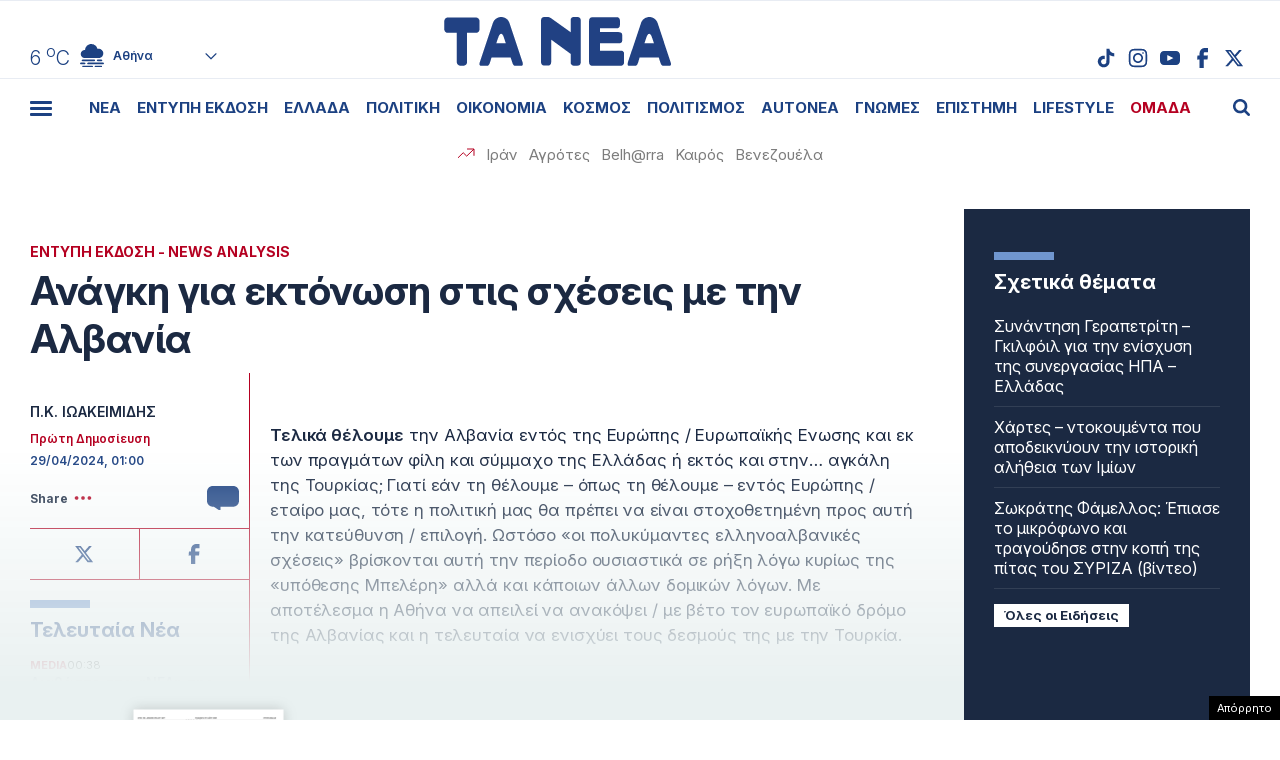

--- FILE ---
content_type: text/html; charset=UTF-8
request_url: https://epimenidis.in.gr/shopflix/widget.php?url=taneagr
body_size: 7559
content:


<!DOCTYPE html>
<html lang="el" class="no-js">
<head>
  <meta charset="UTF-8">
  <meta name=viewport content="width=device-width, user-scalable=no, maximum-scale=1, initial-scale=1">
  <meta http-equiv="X-UA-Compatible" content="IE=edge,chrome=1" />
  <title>Shopflix Widget</title>
  <link rel="preconnect" href="https://fonts.googleapis.com">
  <link rel="preconnect" href="https://fonts.gstatic.com" crossorigin>
  <link href="https://fonts.googleapis.com/css2?family=Manrope:wght@700;800&display=swap" rel="stylesheet">
  <link rel="stylesheet" type="text/css" href="dashicons.min.css"/>  
  <link rel="stylesheet" type="text/css" href="//cdn.jsdelivr.net/npm/slick-carousel@1.8.1/slick/slick.css"/>
  <link rel="stylesheet" type="text/css" href="//cdn.jsdelivr.net/npm/slick-carousel@1.8.1/slick/slick-theme.css"/>

  
<style>
:root{--maincolor:#0052e0}
/*:root{--maincolor:#2E3499}*/
*{box-sizing:border-box}
body{font-family:'Manrope',sans-serif;margin:0;padding:0}
.main-bg{background-color:var(--maincolor)}
.shopflix-widget{background-color: #FFF;width:100%;margin:0 auto;max-width:1000px;border:1px solid #ddd;border-radius:8px;padding:0;overflow:hidden}
.shopflix-header {
    border-radius: 5px;
    text-align: center;
    line-height: 0;
    padding: 0 8px;
    height: auto;
    display: flex;
    align-items: center;
    justify-content: center;
}
.shopflix-items-wrap{display:block}
.shopflix-items{display:flex;align-items:center;max-width:670px;width:100%;margin:0 auto}
.item-d {width: calc(100% - 220px);padding-left: 1rem;padding-right: 1rem}
.shopflix-items .item-image{padding-left:0;width:220px;height:215px}
.shopflix-items .item-image img{-o-object-fit:contain;object-fit:contain;-o-object-position:center;object-position:center;width:100%;max-width:none;height:100%}
.item-d .item-name{line-height:1.3;margin:0;font-size:22px;-webkit-font-smoothing: antialiased;
    display: -webkit-box!important;
    -webkit-line-clamp: 4;
    -webkit-box-orient: vertical;
    overflow: hidden;
    -o-text-overflow: ellipsis;
    text-overflow: ellipsis;}
.prices-wrap{margin-top:1.5rem;clear:both;display:flex;align-items:center;justify-content:space-between;max-width:210px;font-size:15px}
.initial-price:after{content:"";width:66px;height:2px;background-color:#000;display:block;position:absolute;transform:rotate(-25deg);left:0;top:10px}

.initial-price {margin-left:15px;color: #D00101;display: block;position: relative}
.item-price{font-size:26px;color:var(--maincolor);display:block;font-weight:800;line-height:1}
.shopflix-link{transition:all 0.3s ease;display:inline-block;padding:8px 25px;border-radius:5px;text-decoration:none;color:#fff;background-color:var(--maincolor);line-height:1;margin-top:1rem;box-shadow:2px 2px 2px #eee;}
.wrap-carousel{padding:1.5rem 0}
.wrap-carousel .slick-arrow{transition:all 0.3s ease;border:1px solid var(--maincolor);width:32px;height:42px;
  border-radius:5px;background-color:#fff;z-index:2
}
.wrap-carousel .slick-prev{left:15px}
.wrap-carousel .slick-next{right:15px}
.wrap-carousel .slick-next:before{content:"\f345";color:var(--maincolor)}
.wrap-carousel .slick-prev:before{content:"\f341";color:var(--maincolor)}
.slick-prev:before, .slick-next:before {font-family:'dashicons'}
@media only screen and (min-width:470px) {
.wrap-carousel .slick-arrow:hover {background-color: var(--maincolor)}
.wrap-carousel .slick-arrow:hover:before{color:#FFFFFF}  
}
.shopflix-link:hover {transform: scale(1.02)}
.shopflix-link-title{text-decoration:none;color:initial}
.shopflix-link-title:hover{text-decoration:underline}

.shopflix-header .new-header,
.shopflix-header a {
    position: relative;
    display: block;
    width: 100%;
    height: 100%;
}
.shopflix-header .new-header img {
    position: absolute;
    left: 0;
    right: 0;
    top: 0;
    -o-object-fit: contain;
    object-fit: contain;
    -o-object-position: center;
    object-position: center;
    width: 100%;
    max-width: none;
    height: 100%;
}
.new-header .display-desktop{display:block}
.new-header .display-mobile {display:none}
.new-header img {
    width: 100%;
}

@media only screen and (max-width:469px) {
.shopflix-header {
    border-radius: 5px;
    text-align: center;
    line-height: 0;
    padding:5px 8px;
    height: 64px!important;
    display: flex;
    align-items: center;
    justify-content: center;
}
.new-header .display-desktop {display:none}  
.new-header .display-mobile {display:block}  
.wrap-carousel .slick-arrow {top: 100px}  
.shopflix-items {flex-direction: column}
.shopflix-items .item-image {width:70%;border: none;height:150px;padding:0}
.item-d {width:85%;margin: 0 auto;text-align: center;padding:1.5rem 0 0}
.item-d .item-name{font-size:18px;display:block}
.prices-wrap {justify-content: center;margin: 1.5rem auto 0;max-width: none}  
}
.doubleitems .shopflix-widget {
    max-width: 1600px;
}.shopflix-header {
    height: 64px;
}
/* .shopflix-header a, .shopflix-header .new-header {
    display: block;
    height: 100%;
}.shopflix-header .new-header img {
    object-fit: contain;
    width: auto;
    max-width: none;
    height: 100%;
} */
/* .new-header {
    max-width: 360px;
    margin: 0 auto;
}    */

.new-header img {
    width: 100%;
    width: 100%;
    height: 100%;
    object-fit: contain;
    object-position: center;
}
  </style>
  
</head>
<body class="">

<div class="shopflix-widget">
<a href="https://shopflix.gr?utm_source=taneagr&utm_medium=article_product_widget" target="_blank">
  <div class="shopflix-header" style="margin: 0 auto;overflow: hidden;background-color:var(--maincolor);border-radius: 8px;height: 80px;">
    <!-- <img alt="shopflix.gr" src="Product_widget_DESKTOP.png" class="display-desktop" />
    <img alt="shopflix.gr" src="Product_widget_MOBILE.png" class="display-mobile" /> -->
  <img src="shopflixLogo.svg" alt="shopflix.gr" />
  </div>
</a>
<div class="wrap-carousel">
<div class="carousel">
<li class="shopflix-items-wrap">
  <div class="shopflix-items">
    <div class="item-image">
      <a rel="sponsored" style="color:initial;text-decoration:none" href="https://shopflix.gr/p/SF-15828574/kalodio-apple-usbc-se-lightning-cable-29w-1m-leyko-15803096?utm_source=taneagr&utm_medium=article_product_widget" target="_blank">
        <img src="https://cdn.shopflix.gr/products/SFA-15828574/images/530/ifixcellr_MQGJ2ZM_A_8596311104367.jpeg" alt="Καλώδιο Apple MQGJ2ZM / A USB-C σε Lightning 29W 1m Λευκό" />
      </a>
    </div>
    <div class="item-d">
      <a rel="sponsored" class="shopflix-link-title" href="https://shopflix.gr/p/SF-15828574/kalodio-apple-usbc-se-lightning-cable-29w-1m-leyko-15803096?utm_source=taneagr&utm_medium=article_product_widget" target="_blank">
      <h2 class="item-name">Καλώδιο Apple MQGJ2ZM / A USB-C σε Lightning 29W 1m Λευκό</h2>
      </a>
      <div class="prices-wrap">
        <span class="item-price">8 €</span>
      </div>
      <a rel="sponsored" href="https://shopflix.gr/p/SF-15828574/kalodio-apple-usbc-se-lightning-cable-29w-1m-leyko-15803096?utm_source=taneagr&utm_medium=article_product_widget" target="_blank" class="shopflix-link">ΑΓΟΡΑΣΕ ΤΟ</a>
    </div>
  </div>
</li>
	
<li class="shopflix-items-wrap">
  <div class="shopflix-items">
    <div class="item-image">
      <a rel="sponsored" style="color:initial;text-decoration:none" href="https://shopflix.gr/p/SF-15723645/bluetooth-handsfree-typoy-iphone-airpods-me-thiki-fortisis-leyko-15698167?utm_source=taneagr&utm_medium=article_product_widget" target="_blank">
        <img src="https://cdn.shopflix.gr/products/SFA-15723645/images/530/images_by_date_2023_November_02_11_main_images_xphoneshop_7982.jpeg" alt="Bluetooth Handsfree Τύπου iPhone Airpods με Θήκη Φόρτισης Λευκό" />
      </a>
    </div>
    <div class="item-d">
      <a rel="sponsored" class="shopflix-link-title" href="https://shopflix.gr/p/SF-15723645/bluetooth-handsfree-typoy-iphone-airpods-me-thiki-fortisis-leyko-15698167?utm_source=taneagr&utm_medium=article_product_widget" target="_blank">
      <h2 class="item-name">Bluetooth Handsfree Τύπου iPhone Airpods με Θήκη Φόρτισης Λευκό</h2>
      </a>
      <div class="prices-wrap">
        <span class="item-price">7 €</span>
      </div>
      <a rel="sponsored" href="https://shopflix.gr/p/SF-15723645/bluetooth-handsfree-typoy-iphone-airpods-me-thiki-fortisis-leyko-15698167?utm_source=taneagr&utm_medium=article_product_widget" target="_blank" class="shopflix-link">ΑΓΟΡΑΣΕ ΤΟ</a>
    </div>
  </div>
</li>
	
<li class="shopflix-items-wrap">
  <div class="shopflix-items">
    <div class="item-image">
      <a rel="sponsored" style="color:initial;text-decoration:none" href="https://shopflix.gr/p/SF-15136956/gamepad-dualshock-4-asyrmato-gia-ps4-mayro-15111478?utm_source=taneagr&utm_medium=article_product_widget" target="_blank">
        <img src="https://cdn.shopflix.gr/products/SFA-15136956/images/530/1700056606_SF_15136956.jpeg" alt="Gamepad DualShock 4 Ασύρματο για PS4 Μαύρο" />
      </a>
    </div>
    <div class="item-d">
      <a rel="sponsored" class="shopflix-link-title" href="https://shopflix.gr/p/SF-15136956/gamepad-dualshock-4-asyrmato-gia-ps4-mayro-15111478?utm_source=taneagr&utm_medium=article_product_widget" target="_blank">
      <h2 class="item-name">Gamepad DualShock 4 Ασύρματο για PS4 Μαύρο</h2>
      </a>
      <div class="prices-wrap">
        <span class="item-price">10 €</span>
      </div>
      <a rel="sponsored" href="https://shopflix.gr/p/SF-15136956/gamepad-dualshock-4-asyrmato-gia-ps4-mayro-15111478?utm_source=taneagr&utm_medium=article_product_widget" target="_blank" class="shopflix-link">ΑΓΟΡΑΣΕ ΤΟ</a>
    </div>
  </div>
</li>
	
<li class="shopflix-items-wrap">
  <div class="shopflix-items">
    <div class="item-image">
      <a rel="sponsored" style="color:initial;text-decoration:none" href="https://shopflix.gr/p/SF-13628658/bluetooth-handsfree-fineblue-k55-inear-petoy-mayro-13603180?utm_source=taneagr&utm_medium=article_product_widget" target="_blank">
        <img src="https://cdn.shopflix.gr/products/SFA-13628658/images/530/images_by_date_2023_July_24_07_main_image_JL_JL738.jpeg" alt="Bluetooth Handsfree Fineblue K55 In-ear Πέτου Μαύρο" />
      </a>
    </div>
    <div class="item-d">
      <a rel="sponsored" class="shopflix-link-title" href="https://shopflix.gr/p/SF-13628658/bluetooth-handsfree-fineblue-k55-inear-petoy-mayro-13603180?utm_source=taneagr&utm_medium=article_product_widget" target="_blank">
      <h2 class="item-name">Bluetooth Handsfree Fineblue K55 In-ear Πέτου Μαύρο</h2>
      </a>
      <div class="prices-wrap">
        <span class="item-price">10.4 €</span>
      </div>
      <a rel="sponsored" href="https://shopflix.gr/p/SF-13628658/bluetooth-handsfree-fineblue-k55-inear-petoy-mayro-13603180?utm_source=taneagr&utm_medium=article_product_widget" target="_blank" class="shopflix-link">ΑΓΟΡΑΣΕ ΤΟ</a>
    </div>
  </div>
</li>
	
<li class="shopflix-items-wrap">
  <div class="shopflix-items">
    <div class="item-image">
      <a rel="sponsored" style="color:initial;text-decoration:none" href="https://shopflix.gr/p/SF-12499301/power-bank-magsafe-5000mah-leyko-12473823?utm_source=taneagr&utm_medium=article_product_widget" target="_blank">
        <img src="https://cdn.shopflix.gr/products/SFA-12499301/images/530/123ALL_A2384_cosmomarket_gr_cmo_73244_thegadget_224142.jpg" alt="Power Bank MagSafe 5000mAh Λευκό" />
      </a>
    </div>
    <div class="item-d">
      <a rel="sponsored" class="shopflix-link-title" href="https://shopflix.gr/p/SF-12499301/power-bank-magsafe-5000mah-leyko-12473823?utm_source=taneagr&utm_medium=article_product_widget" target="_blank">
      <h2 class="item-name">Power Bank MagSafe 5000mAh Λευκό</h2>
      </a>
      <div class="prices-wrap">
        <span class="item-price">10.5 €</span>
      </div>
      <a rel="sponsored" href="https://shopflix.gr/p/SF-12499301/power-bank-magsafe-5000mah-leyko-12473823?utm_source=taneagr&utm_medium=article_product_widget" target="_blank" class="shopflix-link">ΑΓΟΡΑΣΕ ΤΟ</a>
    </div>
  </div>
</li>
	
<li class="shopflix-items-wrap">
  <div class="shopflix-items">
    <div class="item-image">
      <a rel="sponsored" style="color:initial;text-decoration:none" href="https://shopflix.gr/p/SF-11756373/phortistes-apple-power-adapter-a2347-khoris-kalodio-me-thura-usb-c-20w-leuko?utm_source=taneagr&utm_medium=article_product_widget" target="_blank">
        <img src="https://cdn.shopflix.gr/products/SFA-11756373/images/530/1746210013_JL_ZZ43719.webp" alt="Φορτιστής  Apple Power Adapter A2347 Χωρίς Καλώδιο με Θύρα USB-C 20W Λευκό" />
      </a>
    </div>
    <div class="item-d">
      <a rel="sponsored" class="shopflix-link-title" href="https://shopflix.gr/p/SF-11756373/phortistes-apple-power-adapter-a2347-khoris-kalodio-me-thura-usb-c-20w-leuko?utm_source=taneagr&utm_medium=article_product_widget" target="_blank">
      <h2 class="item-name">Φορτιστής  Apple Power Adapter A2347 Χωρίς Καλώδιο με Θύρα USB-C 20W Λευκό</h2>
      </a>
      <div class="prices-wrap">
        <span class="item-price">7.2 €</span>
      </div>
      <a rel="sponsored" href="https://shopflix.gr/p/SF-11756373/phortistes-apple-power-adapter-a2347-khoris-kalodio-me-thura-usb-c-20w-leuko?utm_source=taneagr&utm_medium=article_product_widget" target="_blank" class="shopflix-link">ΑΓΟΡΑΣΕ ΤΟ</a>
    </div>
  </div>
</li>
	
<li class="shopflix-items-wrap">
  <div class="shopflix-items">
    <div class="item-image">
      <a rel="sponsored" style="color:initial;text-decoration:none" href="https://shopflix.gr/p/SF-11465670/entomoapothetiko-gel-bayer-maxforce-white-ic-gia-katsarides-20gr?utm_source=taneagr&utm_medium=article_product_widget" target="_blank">
        <img src="https://cdn.shopflix.gr/products/SFA-11465670/images/530/1744703072_SF_11465670.webp" alt="Εντομοαπωθητικό Gel Bayer Maxforce White IC για Κατσαρίδες 20gr" />
      </a>
    </div>
    <div class="item-d">
      <a rel="sponsored" class="shopflix-link-title" href="https://shopflix.gr/p/SF-11465670/entomoapothetiko-gel-bayer-maxforce-white-ic-gia-katsarides-20gr?utm_source=taneagr&utm_medium=article_product_widget" target="_blank">
      <h2 class="item-name">Εντομοαπωθητικό Gel Bayer Maxforce White IC για Κατσαρίδες 20gr</h2>
      </a>
      <div class="prices-wrap">
        <span class="item-price">15.5 €</span>
      </div>
      <a rel="sponsored" href="https://shopflix.gr/p/SF-11465670/entomoapothetiko-gel-bayer-maxforce-white-ic-gia-katsarides-20gr?utm_source=taneagr&utm_medium=article_product_widget" target="_blank" class="shopflix-link">ΑΓΟΡΑΣΕ ΤΟ</a>
    </div>
  </div>
</li>
	
<li class="shopflix-items-wrap">
  <div class="shopflix-items">
    <div class="item-image">
      <a rel="sponsored" style="color:initial;text-decoration:none" href="https://shopflix.gr/p/SF-10079332/kalodio-apple-mkq42zm-a-lightning-se-usbc-male-2m-regular-leyko-10053854?utm_source=taneagr&utm_medium=article_product_widget" target="_blank">
        <img src="https://cdn.shopflix.gr/products/SFA-10079332/images/530/10053854.jpg" alt="Καλώδιο Lightning Apple σε USB-C Regular 2m Λευκό" />
      </a>
    </div>
    <div class="item-d">
      <a rel="sponsored" class="shopflix-link-title" href="https://shopflix.gr/p/SF-10079332/kalodio-apple-mkq42zm-a-lightning-se-usbc-male-2m-regular-leyko-10053854?utm_source=taneagr&utm_medium=article_product_widget" target="_blank">
      <h2 class="item-name">Καλώδιο Lightning Apple σε USB-C Regular 2m Λευκό</h2>
      </a>
      <div class="prices-wrap">
        <span class="item-price">9 €</span>
      </div>
      <a rel="sponsored" href="https://shopflix.gr/p/SF-10079332/kalodio-apple-mkq42zm-a-lightning-se-usbc-male-2m-regular-leyko-10053854?utm_source=taneagr&utm_medium=article_product_widget" target="_blank" class="shopflix-link">ΑΓΟΡΑΣΕ ΤΟ</a>
    </div>
  </div>
</li>
	
<li class="shopflix-items-wrap">
  <div class="shopflix-items">
    <div class="item-image">
      <a rel="sponsored" style="color:initial;text-decoration:none" href="https://shopflix.gr/p/SF-09610958/fortistis-samsung-me-thyra-usbc-kai-kalodio-usbc-25w-leyko-9585480?utm_source=taneagr&utm_medium=article_product_widget" target="_blank">
        <img src="https://cdn.shopflix.gr/products/SFA-09610958/images/530/images_by_date_2023_October_23_10_fullcat_mains_SF_09610958.jpeg" alt="Φορτιστής Samsung με Θύρα USB-C και Καλώδιο USB-C 25W Λευκό" />
      </a>
    </div>
    <div class="item-d">
      <a rel="sponsored" class="shopflix-link-title" href="https://shopflix.gr/p/SF-09610958/fortistis-samsung-me-thyra-usbc-kai-kalodio-usbc-25w-leyko-9585480?utm_source=taneagr&utm_medium=article_product_widget" target="_blank">
      <h2 class="item-name">Φορτιστής Samsung με Θύρα USB-C και Καλώδιο USB-C 25W Λευκό</h2>
      </a>
      <div class="prices-wrap">
        <span class="item-price">16.4 €</span>
      </div>
      <a rel="sponsored" href="https://shopflix.gr/p/SF-09610958/fortistis-samsung-me-thyra-usbc-kai-kalodio-usbc-25w-leyko-9585480?utm_source=taneagr&utm_medium=article_product_widget" target="_blank" class="shopflix-link">ΑΓΟΡΑΣΕ ΤΟ</a>
    </div>
  </div>
</li>
	
<li class="shopflix-items-wrap">
  <div class="shopflix-items">
    <div class="item-image">
      <a rel="sponsored" style="color:initial;text-decoration:none" href="https://shopflix.gr/p/SF-08846561/sfoyggaristra-parketeza-vileda-vileda-1-2-spraymax-me-sprei-psekasmoy-and-mikroines?utm_source=taneagr&utm_medium=article_product_widget" target="_blank">
        <img src="https://cdn.shopflix.gr/products/SFA-08846561/images/530/20200604085539_vileda_systima_katharismou_spray_max_166144.jpeg" alt="Σφουγγαρίστρα Παρκετέζα ViLEDa Vileda 1-2 SprayMax με Σπρέι Ψεκασμού & Μικροίνες" />
      </a>
    </div>
    <div class="item-d">
      <a rel="sponsored" class="shopflix-link-title" href="https://shopflix.gr/p/SF-08846561/sfoyggaristra-parketeza-vileda-vileda-1-2-spraymax-me-sprei-psekasmoy-and-mikroines?utm_source=taneagr&utm_medium=article_product_widget" target="_blank">
      <h2 class="item-name">Σφουγγαρίστρα Παρκετέζα ViLEDa Vileda 1-2 SprayMax με Σπρέι Ψεκασμού & Μικροίνες</h2>
      </a>
      <div class="prices-wrap">
        <span class="item-price">19.18 €</span>
      </div>
      <a rel="sponsored" href="https://shopflix.gr/p/SF-08846561/sfoyggaristra-parketeza-vileda-vileda-1-2-spraymax-me-sprei-psekasmoy-and-mikroines?utm_source=taneagr&utm_medium=article_product_widget" target="_blank" class="shopflix-link">ΑΓΟΡΑΣΕ ΤΟ</a>
    </div>
  </div>
</li>
	
<li class="shopflix-items-wrap">
  <div class="shopflix-items">
    <div class="item-image">
      <a rel="sponsored" style="color:initial;text-decoration:none" href="https://shopflix.gr/p/SF-07454580/tilexeiristirio-tileorasis-lg-akb75095308-7429102?utm_source=taneagr&utm_medium=article_product_widget" target="_blank">
        <img src="https://cdn.shopflix.gr/products/SFA-07454580/images/530/images_by_date_2023_October_12_10_main_images_silvernose_gr_1475.jpeg" alt="Γνήσιο Τηλεχειριστήριο LG TVLGAKB75095308" />
      </a>
    </div>
    <div class="item-d">
      <a rel="sponsored" class="shopflix-link-title" href="https://shopflix.gr/p/SF-07454580/tilexeiristirio-tileorasis-lg-akb75095308-7429102?utm_source=taneagr&utm_medium=article_product_widget" target="_blank">
      <h2 class="item-name">Γνήσιο Τηλεχειριστήριο LG TVLGAKB75095308</h2>
      </a>
      <div class="prices-wrap">
        <span class="item-price">19.9 €</span>
      </div>
      <a rel="sponsored" href="https://shopflix.gr/p/SF-07454580/tilexeiristirio-tileorasis-lg-akb75095308-7429102?utm_source=taneagr&utm_medium=article_product_widget" target="_blank" class="shopflix-link">ΑΓΟΡΑΣΕ ΤΟ</a>
    </div>
  </div>
</li>
	
<li class="shopflix-items-wrap">
  <div class="shopflix-items">
    <div class="item-image">
      <a rel="sponsored" style="color:initial;text-decoration:none" href="https://shopflix.gr/p/SF-07057396/kruphe-kamera-parakoloutheses-k458-22923-hd-1080p-mauro?utm_source=taneagr&utm_medium=article_product_widget" target="_blank">
        <img src="https://cdn.shopflix.gr/products/SFA-07057396/images/530/20200715161742_mini_asyrmati_ip_wifi_mini_asyrmati_ip_wifi_kryfi_kamera_1080p_hd_round_k458_22923.jpeg" alt="Κρυφή Κάμερα Παρακολούθησης K458-22923 HD 1080p Μαύρο" />
      </a>
    </div>
    <div class="item-d">
      <a rel="sponsored" class="shopflix-link-title" href="https://shopflix.gr/p/SF-07057396/kruphe-kamera-parakoloutheses-k458-22923-hd-1080p-mauro?utm_source=taneagr&utm_medium=article_product_widget" target="_blank">
      <h2 class="item-name">Κρυφή Κάμερα Παρακολούθησης K458-22923 HD 1080p Μαύρο</h2>
      </a>
      <div class="prices-wrap">
        <span class="item-price">6.2 €</span>
      </div>
      <a rel="sponsored" href="https://shopflix.gr/p/SF-07057396/kruphe-kamera-parakoloutheses-k458-22923-hd-1080p-mauro?utm_source=taneagr&utm_medium=article_product_widget" target="_blank" class="shopflix-link">ΑΓΟΡΑΣΕ ΤΟ</a>
    </div>
  </div>
</li>
	
<li class="shopflix-items-wrap">
  <div class="shopflix-items">
    <div class="item-image">
      <a rel="sponsored" style="color:initial;text-decoration:none" href="https://shopflix.gr/p/SF-06635899/skoupa-stick-and-kheiros-deerma-dx700s-elektrike-600w-gkri?utm_source=taneagr&utm_medium=article_product_widget" target="_blank">
        <img src="https://cdn.shopflix.gr/products/SFA-06635899/images/530/images_by_date_2023_October_23_10_fullcat_mains_SF_06635899.jpeg" alt="Σκούπα Stick & Χειρός Deerma DX700S Ηλεκτρική 600W Γκρι" />
      </a>
    </div>
    <div class="item-d">
      <a rel="sponsored" class="shopflix-link-title" href="https://shopflix.gr/p/SF-06635899/skoupa-stick-and-kheiros-deerma-dx700s-elektrike-600w-gkri?utm_source=taneagr&utm_medium=article_product_widget" target="_blank">
      <h2 class="item-name">Σκούπα Stick & Χειρός Deerma DX700S Ηλεκτρική 600W Γκρι</h2>
      </a>
      <div class="prices-wrap">
        <span class="item-price">33.4 €</span>
      </div>
      <a rel="sponsored" href="https://shopflix.gr/p/SF-06635899/skoupa-stick-and-kheiros-deerma-dx700s-elektrike-600w-gkri?utm_source=taneagr&utm_medium=article_product_widget" target="_blank" class="shopflix-link">ΑΓΟΡΑΣΕ ΤΟ</a>
    </div>
  </div>
</li>
	
<li class="shopflix-items-wrap">
  <div class="shopflix-items">
    <div class="item-image">
      <a rel="sponsored" style="color:initial;text-decoration:none" href="https://shopflix.gr/p/SF-03960385/philtro-nerou-mekhanes-espresso-philips-ca6903-10?utm_source=taneagr&utm_medium=article_product_widget" target="_blank">
        <img src="https://cdn.shopflix.gr/products/SFA-03960385/images/530/20200331145743_philips_ca6903_10_filtro_nerou_gia_michanes_espresso.jpeg" alt="Φίλτρο Νερού Μηχανής Espresso Philips CA6903/10" />
      </a>
    </div>
    <div class="item-d">
      <a rel="sponsored" class="shopflix-link-title" href="https://shopflix.gr/p/SF-03960385/philtro-nerou-mekhanes-espresso-philips-ca6903-10?utm_source=taneagr&utm_medium=article_product_widget" target="_blank">
      <h2 class="item-name">Φίλτρο Νερού Μηχανής Espresso Philips CA6903/10</h2>
      </a>
      <div class="prices-wrap">
        <span class="item-price">12.2 €</span>
      </div>
      <a rel="sponsored" href="https://shopflix.gr/p/SF-03960385/philtro-nerou-mekhanes-espresso-philips-ca6903-10?utm_source=taneagr&utm_medium=article_product_widget" target="_blank" class="shopflix-link">ΑΓΟΡΑΣΕ ΤΟ</a>
    </div>
  </div>
</li>
	
<li class="shopflix-items-wrap">
  <div class="shopflix-items">
    <div class="item-image">
      <a rel="sponsored" style="color:initial;text-decoration:none" href="https://shopflix.gr/p/SF-03255550/bluetooth-handsfree-airpods-pro-replica-leyko?utm_source=taneagr&utm_medium=article_product_widget" target="_blank">
        <img src="https://cdn.shopflix.gr/products/SFA-03255550/images/530/1709126484_SF_03255550_1.jpeg" alt="Bluetooth Handsfree Airpods Pro Replica Λευκό" />
      </a>
    </div>
    <div class="item-d">
      <a rel="sponsored" class="shopflix-link-title" href="https://shopflix.gr/p/SF-03255550/bluetooth-handsfree-airpods-pro-replica-leyko?utm_source=taneagr&utm_medium=article_product_widget" target="_blank">
      <h2 class="item-name">Bluetooth Handsfree Airpods Pro Replica Λευκό</h2>
      </a>
      <div class="prices-wrap">
        <span class="item-price">9 €</span>
      </div>
      <a rel="sponsored" href="https://shopflix.gr/p/SF-03255550/bluetooth-handsfree-airpods-pro-replica-leyko?utm_source=taneagr&utm_medium=article_product_widget" target="_blank" class="shopflix-link">ΑΓΟΡΑΣΕ ΤΟ</a>
    </div>
  </div>
</li>
	
<li class="shopflix-items-wrap">
  <div class="shopflix-items">
    <div class="item-image">
      <a rel="sponsored" style="color:initial;text-decoration:none" href="https://shopflix.gr/p/SF-02996170/epanafortizomeno-skoypaki-black-kai-decker-dustbuster-pivot-pv1820l-18v-2970692?utm_source=taneagr&utm_medium=article_product_widget" target="_blank">
        <img src="https://cdn.shopflix.gr/products/SFA-02996170/images/530/1_1410859397.jpg" alt="Σκουπάκι Χειρός Black & Decker Dustbuster Pivot PV1820L Επαναφορτιζόμενο 18V Λευκό" />
      </a>
    </div>
    <div class="item-d">
      <a rel="sponsored" class="shopflix-link-title" href="https://shopflix.gr/p/SF-02996170/epanafortizomeno-skoypaki-black-kai-decker-dustbuster-pivot-pv1820l-18v-2970692?utm_source=taneagr&utm_medium=article_product_widget" target="_blank">
      <h2 class="item-name">Σκουπάκι Χειρός Black & Decker Dustbuster Pivot PV1820L Επαναφορτιζόμενο 18V Λευκό</h2>
      </a>
      <div class="prices-wrap">
        <span class="item-price">63.18 €</span>
      </div>
      <a rel="sponsored" href="https://shopflix.gr/p/SF-02996170/epanafortizomeno-skoypaki-black-kai-decker-dustbuster-pivot-pv1820l-18v-2970692?utm_source=taneagr&utm_medium=article_product_widget" target="_blank" class="shopflix-link">ΑΓΟΡΑΣΕ ΤΟ</a>
    </div>
  </div>
</li>
	
<li class="shopflix-items-wrap">
  <div class="shopflix-items">
    <div class="item-image">
      <a rel="sponsored" style="color:initial;text-decoration:none" href="https://shopflix.gr/p/SF-02741212/kalodio-apple-usb-to-lightning-2m-leyko-2715734?utm_source=taneagr&utm_medium=article_product_widget" target="_blank">
        <img src="https://cdn.shopflix.gr/products/SFA-02741212/images/530/2715734.jpg" alt="Καλώδιο Lightning Apple σε USB-A 2.0 Regular Λευκό" />
      </a>
    </div>
    <div class="item-d">
      <a rel="sponsored" class="shopflix-link-title" href="https://shopflix.gr/p/SF-02741212/kalodio-apple-usb-to-lightning-2m-leyko-2715734?utm_source=taneagr&utm_medium=article_product_widget" target="_blank">
      <h2 class="item-name">Καλώδιο Lightning Apple σε USB-A 2.0 Regular Λευκό</h2>
      </a>
      <div class="prices-wrap">
        <span class="item-price">9 €</span>
      </div>
      <a rel="sponsored" href="https://shopflix.gr/p/SF-02741212/kalodio-apple-usb-to-lightning-2m-leyko-2715734?utm_source=taneagr&utm_medium=article_product_widget" target="_blank" class="shopflix-link">ΑΓΟΡΑΣΕ ΤΟ</a>
    </div>
  </div>
</li>
	
<li class="shopflix-items-wrap">
  <div class="shopflix-items">
    <div class="item-image">
      <a rel="sponsored" style="color:initial;text-decoration:none" href="https://shopflix.gr/p/SF-02121890/phototupiko-hp-laserjet-mfp-m234dw-aspromauro?utm_source=taneagr&utm_medium=article_product_widget" target="_blank">
        <img src="https://cdn.shopflix.gr/products/SFA-02121890/images/530/20211124163331_hp_laserjet_mfp_m234dw_aspromayro_fototypiko.jpeg" alt="Φωτοτυπικό HP LaserJet MFP M234dw Ασπρόμαυρο" />
      </a>
    </div>
    <div class="item-d">
      <a rel="sponsored" class="shopflix-link-title" href="https://shopflix.gr/p/SF-02121890/phototupiko-hp-laserjet-mfp-m234dw-aspromauro?utm_source=taneagr&utm_medium=article_product_widget" target="_blank">
      <h2 class="item-name">Φωτοτυπικό HP LaserJet MFP M234dw Ασπρόμαυρο</h2>
      </a>
      <div class="prices-wrap">
        <span class="item-price">149.9 €</span>
      </div>
      <a rel="sponsored" href="https://shopflix.gr/p/SF-02121890/phototupiko-hp-laserjet-mfp-m234dw-aspromauro?utm_source=taneagr&utm_medium=article_product_widget" target="_blank" class="shopflix-link">ΑΓΟΡΑΣΕ ΤΟ</a>
    </div>
  </div>
</li>
	
<li class="shopflix-items-wrap">
  <div class="shopflix-items">
    <div class="item-image">
      <a rel="sponsored" style="color:initial;text-decoration:none" href="https://shopflix.gr/p/SF-01888501/ilektriko-skoypaki-hoover-mbc500uv-011-ultra-vortex?utm_source=taneagr&utm_medium=article_product_widget" target="_blank">
        <img src="https://cdn.shopflix.gr/products/SFA-01888501/images/530/20220415132457_hoover_ultra_vortex_mbc500uv_ilektriko_skoupaki_cheiros_gia_akarea_500w.jpeg" alt="Σκουπάκι Χειρός για Ακάρεα Hoover Ultra Vortex MBC500UV Ηλεκτρικό 500W Λευκό" />
      </a>
    </div>
    <div class="item-d">
      <a rel="sponsored" class="shopflix-link-title" href="https://shopflix.gr/p/SF-01888501/ilektriko-skoypaki-hoover-mbc500uv-011-ultra-vortex?utm_source=taneagr&utm_medium=article_product_widget" target="_blank">
      <h2 class="item-name">Σκουπάκι Χειρός για Ακάρεα Hoover Ultra Vortex MBC500UV Ηλεκτρικό 500W Λευκό</h2>
      </a>
      <div class="prices-wrap">
        <span class="item-price">64.9 €</span>
      </div>
      <a rel="sponsored" href="https://shopflix.gr/p/SF-01888501/ilektriko-skoypaki-hoover-mbc500uv-011-ultra-vortex?utm_source=taneagr&utm_medium=article_product_widget" target="_blank" class="shopflix-link">ΑΓΟΡΑΣΕ ΤΟ</a>
    </div>
  </div>
</li>
	
<li class="shopflix-items-wrap">
  <div class="shopflix-items">
    <div class="item-image">
      <a rel="sponsored" style="color:initial;text-decoration:none" href="https://shopflix.gr/p/SF-00914644/elektriko-skoupaki-kheiros-orthio-deerma-dem-dx115c-600w?utm_source=taneagr&utm_medium=article_product_widget" target="_blank">
        <img src="https://cdn.shopflix.gr/products/SFA-00914644/images/530/images_by_date_2023_October_23_10_fullcat_mains_SF_00914644.jpeg" alt="Ηλεκτρικό Σκουπάκι Χειρός / Όρθιο Deerma DEM-DX115C 600W" />
      </a>
    </div>
    <div class="item-d">
      <a rel="sponsored" class="shopflix-link-title" href="https://shopflix.gr/p/SF-00914644/elektriko-skoupaki-kheiros-orthio-deerma-dem-dx115c-600w?utm_source=taneagr&utm_medium=article_product_widget" target="_blank">
      <h2 class="item-name">Ηλεκτρικό Σκουπάκι Χειρός / Όρθιο Deerma DEM-DX115C 600W</h2>
      </a>
      <div class="prices-wrap">
        <span class="item-price">25.5 €</span>
      </div>
      <a rel="sponsored" href="https://shopflix.gr/p/SF-00914644/elektriko-skoupaki-kheiros-orthio-deerma-dem-dx115c-600w?utm_source=taneagr&utm_medium=article_product_widget" target="_blank" class="shopflix-link">ΑΓΟΡΑΣΕ ΤΟ</a>
    </div>
  </div>
</li>
	
<li class="shopflix-items-wrap">
  <div class="shopflix-items">
    <div class="item-image">
      <a rel="sponsored" style="color:initial;text-decoration:none" href="https://shopflix.gr/p/SF-00094983/aplostra-royxon-rafiera-pyrgos-3-epipedon-me-6-anadiploymena-rafia-se-mple-xroma-78x62x170-cm-clothes-dryer-aria-trade?utm_source=taneagr&utm_medium=article_product_widget" target="_blank">
        <img src="https://cdn.shopflix.gr/products/SFA-00094983/images/530/aplwstra_3_epipedwn.jpg" alt="Απλώστρα Ρούχων Ραφιέρα Πύργος 3 Επιπέδων με 6 Αναδιπλούμενα Ράφια σε Μπλε Χρώμα 78x62x170cm Clothes Dryer -" />
      </a>
    </div>
    <div class="item-d">
      <a rel="sponsored" class="shopflix-link-title" href="https://shopflix.gr/p/SF-00094983/aplostra-royxon-rafiera-pyrgos-3-epipedon-me-6-anadiploymena-rafia-se-mple-xroma-78x62x170-cm-clothes-dryer-aria-trade?utm_source=taneagr&utm_medium=article_product_widget" target="_blank">
      <h2 class="item-name">Απλώστρα Ρούχων Ραφιέρα Πύργος 3 Επιπέδων με 6 Αναδιπλούμενα Ράφια σε Μπλε Χρώμα 78x62x170cm Clothes Dryer -</h2>
      </a>
      <div class="prices-wrap">
        <span class="item-price">26.3 €</span>
      </div>
      <a rel="sponsored" href="https://shopflix.gr/p/SF-00094983/aplostra-royxon-rafiera-pyrgos-3-epipedon-me-6-anadiploymena-rafia-se-mple-xroma-78x62x170-cm-clothes-dryer-aria-trade?utm_source=taneagr&utm_medium=article_product_widget" target="_blank" class="shopflix-link">ΑΓΟΡΑΣΕ ΤΟ</a>
    </div>
  </div>
</li>
	
<li class="shopflix-items-wrap">
  <div class="shopflix-items">
    <div class="item-image">
      <a rel="sponsored" style="color:initial;text-decoration:none" href="https://shopflix.gr/p/SF-00034962/delonghi-ecodecalk-katharistiko-ygro-afalatosis-kafetieras-brastira-dlsc500?utm_source=taneagr&utm_medium=article_product_widget" target="_blank">
        <img src="https://cdn.shopflix.gr/products/SFA-00034962/images/530/ecodecalk.jpg" alt="Καθαριστικό Αφαλάτωσης Καφετιέρας Delonghi Ecodecalk 500ml" />
      </a>
    </div>
    <div class="item-d">
      <a rel="sponsored" class="shopflix-link-title" href="https://shopflix.gr/p/SF-00034962/delonghi-ecodecalk-katharistiko-ygro-afalatosis-kafetieras-brastira-dlsc500?utm_source=taneagr&utm_medium=article_product_widget" target="_blank">
      <h2 class="item-name">Καθαριστικό Αφαλάτωσης Καφετιέρας Delonghi Ecodecalk 500ml</h2>
      </a>
      <div class="prices-wrap">
        <span class="item-price">9.79 €</span>
      </div>
      <a rel="sponsored" href="https://shopflix.gr/p/SF-00034962/delonghi-ecodecalk-katharistiko-ygro-afalatosis-kafetieras-brastira-dlsc500?utm_source=taneagr&utm_medium=article_product_widget" target="_blank" class="shopflix-link">ΑΓΟΡΑΣΕ ΤΟ</a>
    </div>
  </div>
</li>
	
<li class="shopflix-items-wrap">
  <div class="shopflix-items">
    <div class="item-image">
      <a rel="sponsored" style="color:initial;text-decoration:none" href="https://shopflix.gr/p/SF-19140938/bafliera-wpmk03-se-sxima-kardia-350w-19115460?utm_source=taneagr&utm_medium=article_product_widget" target="_blank">
        <img src="https://cdn.shopflix.gr/products/SFA-19140938/images/530/1750673149_SF_19140938.webp" alt="Βαφλιέρα WP-MK03 σε Σχήμα Καρδιά 350W Κόκκινο" />
      </a>
    </div>
    <div class="item-d">
      <a rel="sponsored" class="shopflix-link-title" href="https://shopflix.gr/p/SF-19140938/bafliera-wpmk03-se-sxima-kardia-350w-19115460?utm_source=taneagr&utm_medium=article_product_widget" target="_blank">
      <h2 class="item-name">Βαφλιέρα WP-MK03 σε Σχήμα Καρδιά 350W Κόκκινο</h2>
      </a>
      <div class="prices-wrap">
        <span class="item-price">6.2 €</span>
      </div>
      <a rel="sponsored" href="https://shopflix.gr/p/SF-19140938/bafliera-wpmk03-se-sxima-kardia-350w-19115460?utm_source=taneagr&utm_medium=article_product_widget" target="_blank" class="shopflix-link">ΑΓΟΡΑΣΕ ΤΟ</a>
    </div>
  </div>
</li>
	
<li class="shopflix-items-wrap">
  <div class="shopflix-items">
    <div class="item-image">
      <a rel="sponsored" style="color:initial;text-decoration:none" href="https://shopflix.gr/p/SF-19016129/elektriko-upostroma-tns-diplo-plenomeno-120w-140x160cm-leuko?utm_source=taneagr&utm_medium=article_product_widget" target="_blank">
        <img src="https://cdn.shopflix.gr/products/SFA-19016129/images/530/eidi_spitiou_2407.jpeg" alt="Ηλεκτρικό Υπόστρωμα TnS Διπλό Πλενόμενο 120W 140x160cm Λευκό" />
      </a>
    </div>
    <div class="item-d">
      <a rel="sponsored" class="shopflix-link-title" href="https://shopflix.gr/p/SF-19016129/elektriko-upostroma-tns-diplo-plenomeno-120w-140x160cm-leuko?utm_source=taneagr&utm_medium=article_product_widget" target="_blank">
      <h2 class="item-name">Ηλεκτρικό Υπόστρωμα TnS Διπλό Πλενόμενο 120W 140x160cm Λευκό</h2>
      </a>
      <div class="prices-wrap">
        <span class="item-price">19.99 €</span>
      </div>
      <a rel="sponsored" href="https://shopflix.gr/p/SF-19016129/elektriko-upostroma-tns-diplo-plenomeno-120w-140x160cm-leuko?utm_source=taneagr&utm_medium=article_product_widget" target="_blank" class="shopflix-link">ΑΓΟΡΑΣΕ ΤΟ</a>
    </div>
  </div>
</li>
	
<li class="shopflix-items-wrap">
  <div class="shopflix-items">
    <div class="item-image">
      <a rel="sponsored" style="color:initial;text-decoration:none" href="https://shopflix.gr/p/SF-17789347/mpataria-koyzinas-pagkoy-me-eykampto-royksoyni-17763869?utm_source=taneagr&utm_medium=article_product_widget" target="_blank">
        <img src="https://cdn.shopflix.gr/products/SFA-17789347/images/530/TPO_20045607348.jpeg" alt="Μπαταρία Κουζίνας Πάγκου με Εύκαμπτο Ρουξούνι" />
      </a>
    </div>
    <div class="item-d">
      <a rel="sponsored" class="shopflix-link-title" href="https://shopflix.gr/p/SF-17789347/mpataria-koyzinas-pagkoy-me-eykampto-royksoyni-17763869?utm_source=taneagr&utm_medium=article_product_widget" target="_blank">
      <h2 class="item-name">Μπαταρία Κουζίνας Πάγκου με Εύκαμπτο Ρουξούνι</h2>
      </a>
      <div class="prices-wrap">
        <span class="item-price">25 €</span>
      </div>
      <a rel="sponsored" href="https://shopflix.gr/p/SF-17789347/mpataria-koyzinas-pagkoy-me-eykampto-royksoyni-17763869?utm_source=taneagr&utm_medium=article_product_widget" target="_blank" class="shopflix-link">ΑΓΟΡΑΣΕ ΤΟ</a>
    </div>
  </div>
</li>
	
<li class="shopflix-items-wrap">
  <div class="shopflix-items">
    <div class="item-image">
      <a rel="sponsored" style="color:initial;text-decoration:none" href="https://shopflix.gr/p/SF-100275042/khutra-takhutetas-tefal-express-8lt?utm_source=taneagr&utm_medium=article_product_widget" target="_blank">
        <img src="https://cdn.shopflix.gr/products/SFA-100275042/images/530/1713488717_3045384363492.webp" alt="Χύτρα Ταχύτητας Tefal Express 8lt" />
      </a>
    </div>
    <div class="item-d">
      <a rel="sponsored" class="shopflix-link-title" href="https://shopflix.gr/p/SF-100275042/khutra-takhutetas-tefal-express-8lt?utm_source=taneagr&utm_medium=article_product_widget" target="_blank">
      <h2 class="item-name">Χύτρα Ταχύτητας Tefal Express 8lt</h2>
      </a>
      <div class="prices-wrap">
        <span class="item-price">59.9 €</span>
      </div>
      <a rel="sponsored" href="https://shopflix.gr/p/SF-100275042/khutra-takhutetas-tefal-express-8lt?utm_source=taneagr&utm_medium=article_product_widget" target="_blank" class="shopflix-link">ΑΓΟΡΑΣΕ ΤΟ</a>
    </div>
  </div>
</li>
	
<li class="shopflix-items-wrap">
  <div class="shopflix-items">
    <div class="item-image">
      <a rel="sponsored" style="color:initial;text-decoration:none" href="https://shopflix.gr/p/SF-101259969/fortisths-kinitou-120w-grhgoros-me-8ura-usb-a-kalodio-usb-c-leuko?utm_source=taneagr&utm_medium=article_product_widget" target="_blank">
        <img src="https://cdn.shopflix.gr/products/SFA-101259969/images/530/1234567817465.webp" alt="Φορτιστής Κινητού 120W Γρήγορος με Θύρα USB-A & Καλώδιο USB-C Λευκό" />
      </a>
    </div>
    <div class="item-d">
      <a rel="sponsored" class="shopflix-link-title" href="https://shopflix.gr/p/SF-101259969/fortisths-kinitou-120w-grhgoros-me-8ura-usb-a-kalodio-usb-c-leuko?utm_source=taneagr&utm_medium=article_product_widget" target="_blank">
      <h2 class="item-name">Φορτιστής Κινητού 120W Γρήγορος με Θύρα USB-A & Καλώδιο USB-C Λευκό</h2>
      </a>
      <div class="prices-wrap">
        <span class="item-price">7.2 €</span>
      </div>
      <a rel="sponsored" href="https://shopflix.gr/p/SF-101259969/fortisths-kinitou-120w-grhgoros-me-8ura-usb-a-kalodio-usb-c-leuko?utm_source=taneagr&utm_medium=article_product_widget" target="_blank" class="shopflix-link">ΑΓΟΡΑΣΕ ΤΟ</a>
    </div>
  </div>
</li>
	
<li class="shopflix-items-wrap">
  <div class="shopflix-items">
    <div class="item-image">
      <a rel="sponsored" style="color:initial;text-decoration:none" href="https://shopflix.gr/p/SF-103784617/skoupa-rompot-xiaomi-s20-gia-skoupisma-sfouggarisma-me-xartografisi-wi-fi-mauro?utm_source=taneagr&utm_medium=article_product_widget" target="_blank">
        <img src="https://cdn.shopflix.gr/products/SFA-103784617/images/530/1728447362_6941812786611.webp" alt="Σκούπα Ρομπότ Xiaomi S20 για Σκούπισμα & Σφουγγάρισμα με Χαρτογράφηση & Wi-Fi Μαύρο" />
      </a>
    </div>
    <div class="item-d">
      <a rel="sponsored" class="shopflix-link-title" href="https://shopflix.gr/p/SF-103784617/skoupa-rompot-xiaomi-s20-gia-skoupisma-sfouggarisma-me-xartografisi-wi-fi-mauro?utm_source=taneagr&utm_medium=article_product_widget" target="_blank">
      <h2 class="item-name">Σκούπα Ρομπότ Xiaomi S20 για Σκούπισμα & Σφουγγάρισμα με Χαρτογράφηση & Wi-Fi Μαύρο</h2>
      </a>
      <div class="prices-wrap">
        <span class="item-price">157.74 €</span>
      </div>
      <a rel="sponsored" href="https://shopflix.gr/p/SF-103784617/skoupa-rompot-xiaomi-s20-gia-skoupisma-sfouggarisma-me-xartografisi-wi-fi-mauro?utm_source=taneagr&utm_medium=article_product_widget" target="_blank" class="shopflix-link">ΑΓΟΡΑΣΕ ΤΟ</a>
    </div>
  </div>
</li>
	
<li class="shopflix-items-wrap">
  <div class="shopflix-items">
    <div class="item-image">
      <a rel="sponsored" style="color:initial;text-decoration:none" href="https://shopflix.gr/p/SF-103823591/bluetooth-handsfree-xiaomi-redmi-buds-6-play-in-ear-me-theke-phortises-mauro?utm_source=taneagr&utm_medium=article_product_widget" target="_blank">
        <img src="https://cdn.shopflix.gr/products/SFA-103823591/images/530/1741096322_SF_103823591.webp" alt="Bluetooth Handsfree Xiaomi Redmi Buds 6 Play In-ear με Θήκη Φόρτισης Μαύρο" />
      </a>
    </div>
    <div class="item-d">
      <a rel="sponsored" class="shopflix-link-title" href="https://shopflix.gr/p/SF-103823591/bluetooth-handsfree-xiaomi-redmi-buds-6-play-in-ear-me-theke-phortises-mauro?utm_source=taneagr&utm_medium=article_product_widget" target="_blank">
      <h2 class="item-name">Bluetooth Handsfree Xiaomi Redmi Buds 6 Play In-ear με Θήκη Φόρτισης Μαύρο</h2>
      </a>
      <div class="prices-wrap">
        <span class="item-price">11.63 €</span>
      </div>
      <a rel="sponsored" href="https://shopflix.gr/p/SF-103823591/bluetooth-handsfree-xiaomi-redmi-buds-6-play-in-ear-me-theke-phortises-mauro?utm_source=taneagr&utm_medium=article_product_widget" target="_blank" class="shopflix-link">ΑΓΟΡΑΣΕ ΤΟ</a>
    </div>
  </div>
</li>
	
<li class="shopflix-items-wrap">
  <div class="shopflix-items">
    <div class="item-image">
      <a rel="sponsored" style="color:initial;text-decoration:none" href="https://shopflix.gr/p/SF-103994633/khutra-takhutetas-tefal-secure-trendy-8lt?utm_source=taneagr&utm_medium=article_product_widget" target="_blank">
        <img src="https://cdn.shopflix.gr/products/SFA-103994633/images/530/1729682602_homeelectrics_7449.webp" alt="Χύτρα Ταχύτητας Tefal Secure Trendy 8lt" />
      </a>
    </div>
    <div class="item-d">
      <a rel="sponsored" class="shopflix-link-title" href="https://shopflix.gr/p/SF-103994633/khutra-takhutetas-tefal-secure-trendy-8lt?utm_source=taneagr&utm_medium=article_product_widget" target="_blank">
      <h2 class="item-name">Χύτρα Ταχύτητας Tefal Secure Trendy 8lt</h2>
      </a>
      <div class="prices-wrap">
        <span class="item-price">65 €</span>
      </div>
      <a rel="sponsored" href="https://shopflix.gr/p/SF-103994633/khutra-takhutetas-tefal-secure-trendy-8lt?utm_source=taneagr&utm_medium=article_product_widget" target="_blank" class="shopflix-link">ΑΓΟΡΑΣΕ ΤΟ</a>
    </div>
  </div>
</li>
	
<li class="shopflix-items-wrap">
  <div class="shopflix-items">
    <div class="item-image">
      <a rel="sponsored" style="color:initial;text-decoration:none" href="https://shopflix.gr/p/SF-104019795/xiaomi-redmi-watch-5-active-49mm-adiabrokho-me-palmographo-matte-silver?utm_source=taneagr&utm_medium=article_product_widget" target="_blank">
        <img src="https://cdn.shopflix.gr/products/SFA-104019795/images/530/1730698282_6941812791547.webp" alt="Xiaomi Redmi Watch 5 Active 49mm Αδιάβροχο με Παλμογράφο Matte Silver" />
      </a>
    </div>
    <div class="item-d">
      <a rel="sponsored" class="shopflix-link-title" href="https://shopflix.gr/p/SF-104019795/xiaomi-redmi-watch-5-active-49mm-adiabrokho-me-palmographo-matte-silver?utm_source=taneagr&utm_medium=article_product_widget" target="_blank">
      <h2 class="item-name">Xiaomi Redmi Watch 5 Active 49mm Αδιάβροχο με Παλμογράφο Matte Silver</h2>
      </a>
      <div class="prices-wrap">
        <span class="item-price">26.33 €</span>
      </div>
      <a rel="sponsored" href="https://shopflix.gr/p/SF-104019795/xiaomi-redmi-watch-5-active-49mm-adiabrokho-me-palmographo-matte-silver?utm_source=taneagr&utm_medium=article_product_widget" target="_blank" class="shopflix-link">ΑΓΟΡΑΣΕ ΤΟ</a>
    </div>
  </div>
</li>
	
<li class="shopflix-items-wrap">
  <div class="shopflix-items">
    <div class="item-image">
      <a rel="sponsored" style="color:initial;text-decoration:none" href="https://shopflix.gr/p/SF-104019796/xiaomi-redmi-watch-5-active-midnight-black?utm_source=taneagr&utm_medium=article_product_widget" target="_blank">
        <img src="https://cdn.shopflix.gr/products/SFA-104019796/images/530/1730698282_6941812791585.webp" alt="Xiaomi Redmi Watch 5 Active Midnight Black" />
      </a>
    </div>
    <div class="item-d">
      <a rel="sponsored" class="shopflix-link-title" href="https://shopflix.gr/p/SF-104019796/xiaomi-redmi-watch-5-active-midnight-black?utm_source=taneagr&utm_medium=article_product_widget" target="_blank">
      <h2 class="item-name">Xiaomi Redmi Watch 5 Active Midnight Black</h2>
      </a>
      <div class="prices-wrap">
        <span class="item-price">27.74 €</span>
      </div>
      <a rel="sponsored" href="https://shopflix.gr/p/SF-104019796/xiaomi-redmi-watch-5-active-midnight-black?utm_source=taneagr&utm_medium=article_product_widget" target="_blank" class="shopflix-link">ΑΓΟΡΑΣΕ ΤΟ</a>
    </div>
  </div>
</li>
	
<li class="shopflix-items-wrap">
  <div class="shopflix-items">
    <div class="item-image">
      <a rel="sponsored" style="color:initial;text-decoration:none" href="https://shopflix.gr/p/SF-104472926/samsung-galaxy-a16-4g-4gb-128gb-mauro?utm_source=taneagr&utm_medium=article_product_widget" target="_blank">
        <img src="https://cdn.shopflix.gr/products/SFA-104472926/images/530/1734645519_8806095822334.webp" alt="Samsung Galaxy A16 4G 4GB 128GB Μαύρο" />
      </a>
    </div>
    <div class="item-d">
      <a rel="sponsored" class="shopflix-link-title" href="https://shopflix.gr/p/SF-104472926/samsung-galaxy-a16-4g-4gb-128gb-mauro?utm_source=taneagr&utm_medium=article_product_widget" target="_blank">
      <h2 class="item-name">Samsung Galaxy A16 4G 4GB 128GB Μαύρο</h2>
      </a>
      <div class="prices-wrap">
        <span class="item-price">114 €</span>
      </div>
      <a rel="sponsored" href="https://shopflix.gr/p/SF-104472926/samsung-galaxy-a16-4g-4gb-128gb-mauro?utm_source=taneagr&utm_medium=article_product_widget" target="_blank" class="shopflix-link">ΑΓΟΡΑΣΕ ΤΟ</a>
    </div>
  </div>
</li>
	
<li class="shopflix-items-wrap">
  <div class="shopflix-items">
    <div class="item-image">
      <a rel="sponsored" style="color:initial;text-decoration:none" href="https://shopflix.gr/p/SF-104503725/poluleitourgikh-ilektrikh-bourtsa-ka8arismou-ma-8827-25w-leuko?utm_source=taneagr&utm_medium=article_product_widget" target="_blank">
        <img src="https://cdn.shopflix.gr/products/SFA-104503725/images/530/1735795785_mohicans_6976.webp" alt="Πολυλειτουργική Ηλεκτρική Βούρτσα Καθαρισμού Ma-8827 25W Λευκό" />
      </a>
    </div>
    <div class="item-d">
      <a rel="sponsored" class="shopflix-link-title" href="https://shopflix.gr/p/SF-104503725/poluleitourgikh-ilektrikh-bourtsa-ka8arismou-ma-8827-25w-leuko?utm_source=taneagr&utm_medium=article_product_widget" target="_blank">
      <h2 class="item-name">Πολυλειτουργική Ηλεκτρική Βούρτσα Καθαρισμού Ma-8827 25W Λευκό</h2>
      </a>
      <div class="prices-wrap">
        <span class="item-price">11.95 €</span>
      </div>
      <a rel="sponsored" href="https://shopflix.gr/p/SF-104503725/poluleitourgikh-ilektrikh-bourtsa-ka8arismou-ma-8827-25w-leuko?utm_source=taneagr&utm_medium=article_product_widget" target="_blank" class="shopflix-link">ΑΓΟΡΑΣΕ ΤΟ</a>
    </div>
  </div>
</li>
	
<li class="shopflix-items-wrap">
  <div class="shopflix-items">
    <div class="item-image">
      <a rel="sponsored" style="color:initial;text-decoration:none" href="https://shopflix.gr/p/SF-104669422/fortisths-kinitou-xiaomi-hypercharge-combo-bhr9465eu-me-8ura-usb-a-kalodio-usb-c-67w-leuko?utm_source=taneagr&utm_medium=article_product_widget" target="_blank">
        <img src="https://cdn.shopflix.gr/products/SFA-104669422/images/530/1737723545_6941812714393.webp" alt="Φορτιστής Κινητού Xiaomi HyperCharge Combo BHR9465EU με Θύρα USB-A & Καλώδιο USB-C 67W Λευκό" />
      </a>
    </div>
    <div class="item-d">
      <a rel="sponsored" class="shopflix-link-title" href="https://shopflix.gr/p/SF-104669422/fortisths-kinitou-xiaomi-hypercharge-combo-bhr9465eu-me-8ura-usb-a-kalodio-usb-c-67w-leuko?utm_source=taneagr&utm_medium=article_product_widget" target="_blank">
      <h2 class="item-name">Φορτιστής Κινητού Xiaomi HyperCharge Combo BHR9465EU με Θύρα USB-A & Καλώδιο USB-C 67W Λευκό</h2>
      </a>
      <div class="prices-wrap">
        <span class="item-price">12.5 €</span>
      </div>
      <a rel="sponsored" href="https://shopflix.gr/p/SF-104669422/fortisths-kinitou-xiaomi-hypercharge-combo-bhr9465eu-me-8ura-usb-a-kalodio-usb-c-67w-leuko?utm_source=taneagr&utm_medium=article_product_widget" target="_blank" class="shopflix-link">ΑΓΟΡΑΣΕ ΤΟ</a>
    </div>
  </div>
</li>
	
<li class="shopflix-items-wrap">
  <div class="shopflix-items">
    <div class="item-image">
      <a rel="sponsored" style="color:initial;text-decoration:none" href="https://shopflix.gr/p/SF-104671372/kroustiko-drapanokatsabido-mpatarias-36v-2x5ah?utm_source=taneagr&utm_medium=article_product_widget" target="_blank">
        <img src="https://cdn.shopflix.gr/products/SFA-104671372/images/530/1737608876_6915966808505.webp" alt="Κρουστικό Δραπανοκατσάβιδο Μπαταρίας 36V 2x5Ah" />
      </a>
    </div>
    <div class="item-d">
      <a rel="sponsored" class="shopflix-link-title" href="https://shopflix.gr/p/SF-104671372/kroustiko-drapanokatsabido-mpatarias-36v-2x5ah?utm_source=taneagr&utm_medium=article_product_widget" target="_blank">
      <h2 class="item-name">Κρουστικό Δραπανοκατσάβιδο Μπαταρίας 36V 2x5Ah</h2>
      </a>
      <div class="prices-wrap">
        <span class="item-price">29.9 €</span>
      </div>
      <a rel="sponsored" href="https://shopflix.gr/p/SF-104671372/kroustiko-drapanokatsabido-mpatarias-36v-2x5ah?utm_source=taneagr&utm_medium=article_product_widget" target="_blank" class="shopflix-link">ΑΓΟΡΑΣΕ ΤΟ</a>
    </div>
  </div>
</li>
	
<li class="shopflix-items-wrap">
  <div class="shopflix-items">
    <div class="item-image">
      <a rel="sponsored" style="color:initial;text-decoration:none" href="https://shopflix.gr/p/SF-104712594/xiaomi-redmi-note-14-pro-nfc-5g-8gb-256gb-midnight-black?utm_source=taneagr&utm_medium=article_product_widget" target="_blank">
        <img src="https://cdn.shopflix.gr/products/SFA-104712594/images/530/1738077645_6941812737118.webp" alt="Xiaomi Redmi Note 14 Pro NFC 5G 8GB 256GB Midnight Black" />
      </a>
    </div>
    <div class="item-d">
      <a rel="sponsored" class="shopflix-link-title" href="https://shopflix.gr/p/SF-104712594/xiaomi-redmi-note-14-pro-nfc-5g-8gb-256gb-midnight-black?utm_source=taneagr&utm_medium=article_product_widget" target="_blank">
      <h2 class="item-name">Xiaomi Redmi Note 14 Pro NFC 5G 8GB 256GB Midnight Black</h2>
      </a>
      <div class="prices-wrap">
        <span class="item-price">241.96 €</span>
      </div>
      <a rel="sponsored" href="https://shopflix.gr/p/SF-104712594/xiaomi-redmi-note-14-pro-nfc-5g-8gb-256gb-midnight-black?utm_source=taneagr&utm_medium=article_product_widget" target="_blank" class="shopflix-link">ΑΓΟΡΑΣΕ ΤΟ</a>
    </div>
  </div>
</li>
	
<li class="shopflix-items-wrap">
  <div class="shopflix-items">
    <div class="item-image">
      <a rel="sponsored" style="color:initial;text-decoration:none" href="https://shopflix.gr/p/SF-104927347/tilexeiristi-rio-tileo-rasis-samsung-bn59-01358b-led-smart-qled-2017-2022?utm_source=taneagr&utm_medium=article_product_widget" target="_blank">
        <img src="https://cdn.shopflix.gr/products/SFA-104927347/images/530/1740403786_3233794112094.webp" alt="Γνήσιο Τηλεχειριστήριο Τηλεόρασης Samsung BN59-01358B LED Smart QLED 2017-2022" />
      </a>
    </div>
    <div class="item-d">
      <a rel="sponsored" class="shopflix-link-title" href="https://shopflix.gr/p/SF-104927347/tilexeiristi-rio-tileo-rasis-samsung-bn59-01358b-led-smart-qled-2017-2022?utm_source=taneagr&utm_medium=article_product_widget" target="_blank">
      <h2 class="item-name">Γνήσιο Τηλεχειριστήριο Τηλεόρασης Samsung BN59-01358B LED Smart QLED 2017-2022</h2>
      </a>
      <div class="prices-wrap">
        <span class="item-price">12.9 €</span>
      </div>
      <a rel="sponsored" href="https://shopflix.gr/p/SF-104927347/tilexeiristi-rio-tileo-rasis-samsung-bn59-01358b-led-smart-qled-2017-2022?utm_source=taneagr&utm_medium=article_product_widget" target="_blank" class="shopflix-link">ΑΓΟΡΑΣΕ ΤΟ</a>
    </div>
  </div>
</li>
	
<li class="shopflix-items-wrap">
  <div class="shopflix-items">
    <div class="item-image">
      <a rel="sponsored" style="color:initial;text-decoration:none" href="https://shopflix.gr/p/SF-105730068/xiaomi-redmi-a5-4g-dual-sim-4gb-128gb-black?utm_source=taneagr&utm_medium=article_product_widget" target="_blank">
        <img src="https://cdn.shopflix.gr/products/SFA-105730068/images/530/1746797403_flexin_6932554424978.webp" alt="Xiaomi Redmi A5 4G 4GB 128GB Black" />
      </a>
    </div>
    <div class="item-d">
      <a rel="sponsored" class="shopflix-link-title" href="https://shopflix.gr/p/SF-105730068/xiaomi-redmi-a5-4g-dual-sim-4gb-128gb-black?utm_source=taneagr&utm_medium=article_product_widget" target="_blank">
      <h2 class="item-name">Xiaomi Redmi A5 4G 4GB 128GB Black</h2>
      </a>
      <div class="prices-wrap">
        <span class="item-price">89.98 €</span>
      </div>
      <a rel="sponsored" href="https://shopflix.gr/p/SF-105730068/xiaomi-redmi-a5-4g-dual-sim-4gb-128gb-black?utm_source=taneagr&utm_medium=article_product_widget" target="_blank" class="shopflix-link">ΑΓΟΡΑΣΕ ΤΟ</a>
    </div>
  </div>
</li>
	
<li class="shopflix-items-wrap">
  <div class="shopflix-items">
    <div class="item-image">
      <a rel="sponsored" style="color:initial;text-decoration:none" href="https://shopflix.gr/p/SF-106545364/koymparas-apotamieysis-xylinos-diy-me-stocho-chrimaton-5000-eyro-kai-markadoro-kafe?utm_source=taneagr&utm_medium=article_product_widget" target="_blank">
        <img src="https://cdn.shopflix.gr/products/SFA-106545364/images/530/1753440662_3504935049478.webp" alt="Κουμπαράς Αποταμίευσης Ξύλινος Diy με Στόχο Χρημάτων 5000 Ευρώ & Μαρκαδόρο Καφέ" />
      </a>
    </div>
    <div class="item-d">
      <a rel="sponsored" class="shopflix-link-title" href="https://shopflix.gr/p/SF-106545364/koymparas-apotamieysis-xylinos-diy-me-stocho-chrimaton-5000-eyro-kai-markadoro-kafe?utm_source=taneagr&utm_medium=article_product_widget" target="_blank">
      <h2 class="item-name">Κουμπαράς Αποταμίευσης Ξύλινος Diy με Στόχο Χρημάτων 5000 Ευρώ & Μαρκαδόρο Καφέ</h2>
      </a>
      <div class="prices-wrap">
        <span class="item-price">7.8 €</span>
      </div>
      <a rel="sponsored" href="https://shopflix.gr/p/SF-106545364/koymparas-apotamieysis-xylinos-diy-me-stocho-chrimaton-5000-eyro-kai-markadoro-kafe?utm_source=taneagr&utm_medium=article_product_widget" target="_blank" class="shopflix-link">ΑΓΟΡΑΣΕ ΤΟ</a>
    </div>
  </div>
</li>
	
</div>
</div>
  
</div>


<script type="text/javascript" src="//code.jquery.com/jquery-3.6.3.min.js"></script>
<script type="text/javascript" src="//cdn.jsdelivr.net/npm/slick-carousel@1.8.1/slick/slick.min.js"></script>
<script type="text/javascript">
  $(document).ready(function(){
    $('.carousel').slick({
      infinite: true,
      dots: false,
      autoplay: true,
      autoplaySpeed: 4000,
      speed: 800,
            
    });
  });
</script>
  
</body>
</html>

--- FILE ---
content_type: text/html; charset=UTF-8
request_url: https://www.tanea.gr/wp-content/themes/whsk_taneagr/weather_api.php
body_size: 449
content:
{"time":"202601182313","exp_time":"202601190213","cities":[{"cityName":"\u0391\u03b8\u03ae\u03bd\u03b1","cityCode":"Athens,GR","cityslug":"athensgr"},{"cityName":"\u0398\u03b5\u03c3\u03c3\u03b1\u03bb\u03bf\u03bd\u03af\u03ba\u03b7","cityCode":"Thessaloniki,GR","cityslug":"thessalonikigr"},{"cityName":"\u03a0\u03ac\u03c4\u03c1\u03b1","cityCode":"P\u00e1trai,GR","cityslug":"patragr"},{"cityName":"\u03a3\u03c0\u03ac\u03c1\u03c4\u03b7","cityCode":"Sparti,GR","cityslug":"spartigr"},{"cityName":"\u0399\u03c9\u03ac\u03bd\u03bd\u03b9\u03bd\u03b1","cityCode":"Ioannina,GR","cityslug":"ioanninagr"},{"cityName":"\u0397\u03c1\u03ac\u03ba\u03bb\u03b5\u03b9\u03bf","cityCode":"Heraklion,GR","cityslug":"herakliongr"},{"cityName":"\u039b\u03ac\u03c1\u03b9\u03c3\u03b1","cityCode":"Larissa,GR","cityslug":"larissagr"},{"cityName":"\u0392\u03cc\u03bb\u03bf\u03c2","cityCode":"Volos,GR","cityslug":"volosgr"},{"cityName":"\u039a\u03b1\u03b2\u03ac\u03bb\u03b1","cityCode":"Kavala,GR","cityslug":"kavalagr"},{"cityName":"\u0391\u03bb\u03b5\u03be\u03b1\u03bd\u03b4\u03c1\u03bf\u03cd\u03c0\u03bf\u03bb\u03b7","cityCode":"Alexandroupoli,GR","cityslug":"alexandroupoligr"},{"cityName":"\u03a3\u03ad\u03c1\u03c1\u03b5\u03c2","cityCode":"Serres,GR","cityslug":"serresgr"},{"cityName":"\u039a\u03b1\u03bb\u03b1\u03bc\u03ac\u03c4\u03b1","cityCode":"Kalamata,GR","cityslug":"kalamatagr"},{"cityName":"\u03a1\u03cc\u03b4\u03bf\u03c2","cityCode":"Rhodes,GR","cityslug":"rhodesgr"}],"weather":{"athensgr":{"temp_num":6,"temp_min":5,"temp_max":6,"temp_ico":"\/wp-content\/themes\/whsk_taneagr\/common\/imgs\/weather\/04n.svg"},"thessalonikigr":{"temp_num":4,"temp_min":4,"temp_max":5,"temp_ico":"\/wp-content\/themes\/whsk_taneagr\/common\/imgs\/weather\/04n.svg"},"patragr":{"temp_num":7,"temp_min":7,"temp_max":7,"temp_ico":"\/wp-content\/themes\/whsk_taneagr\/common\/imgs\/weather\/04n.svg"},"spartigr":{"temp_num":3,"temp_min":3,"temp_max":3,"temp_ico":"\/wp-content\/themes\/whsk_taneagr\/common\/imgs\/weather\/04n.svg"},"ioanninagr":{"temp_num":2,"temp_min":2,"temp_max":2,"temp_ico":"\/wp-content\/themes\/whsk_taneagr\/common\/imgs\/weather\/04n.svg"},"herakliongr":{"temp_num":6,"temp_min":6,"temp_max":10,"temp_ico":"\/wp-content\/themes\/whsk_taneagr\/common\/imgs\/weather\/04n.svg"},"larissagr":{"temp_num":2,"temp_min":2,"temp_max":2,"temp_ico":"\/wp-content\/themes\/whsk_taneagr\/common\/imgs\/weather\/04n.svg"},"volosgr":{"temp_num":6,"temp_min":5,"temp_max":6,"temp_ico":"\/wp-content\/themes\/whsk_taneagr\/common\/imgs\/weather\/04n.svg"},"kavalagr":{"temp_num":0,"temp_min":-2,"temp_max":0,"temp_ico":"\/wp-content\/themes\/whsk_taneagr\/common\/imgs\/weather\/01n.svg"},"alexandroupoligr":{"temp_num":-2,"temp_min":-2,"temp_max":-2,"temp_ico":"\/wp-content\/themes\/whsk_taneagr\/common\/imgs\/weather\/02n.svg"},"serresgr":{"temp_num":1,"temp_min":1,"temp_max":1,"temp_ico":"\/wp-content\/themes\/whsk_taneagr\/common\/imgs\/weather\/04n.svg"},"kalamatagr":{"temp_num":7,"temp_min":7,"temp_max":7,"temp_ico":"\/wp-content\/themes\/whsk_taneagr\/common\/imgs\/weather\/50n.svg"},"rhodesgr":{"temp_num":10,"temp_min":10,"temp_max":10,"temp_ico":"\/wp-content\/themes\/whsk_taneagr\/common\/imgs\/weather\/01n.svg"}}}

--- FILE ---
content_type: text/html; charset=utf-8
request_url: https://www.google.com/recaptcha/api2/aframe
body_size: 267
content:
<!DOCTYPE HTML><html><head><meta http-equiv="content-type" content="text/html; charset=UTF-8"></head><body><script nonce="9McMfsWG7CK3gGnCzC1yUA">/** Anti-fraud and anti-abuse applications only. See google.com/recaptcha */ try{var clients={'sodar':'https://pagead2.googlesyndication.com/pagead/sodar?'};window.addEventListener("message",function(a){try{if(a.source===window.parent){var b=JSON.parse(a.data);var c=clients[b['id']];if(c){var d=document.createElement('img');d.src=c+b['params']+'&rc='+(localStorage.getItem("rc::a")?sessionStorage.getItem("rc::b"):"");window.document.body.appendChild(d);sessionStorage.setItem("rc::e",parseInt(sessionStorage.getItem("rc::e")||0)+1);localStorage.setItem("rc::h",'1768781147733');}}}catch(b){}});window.parent.postMessage("_grecaptcha_ready", "*");}catch(b){}</script></body></html>

--- FILE ---
content_type: application/javascript; charset=utf-8
request_url: https://fundingchoicesmessages.google.com/f/AGSKWxXiykEweVnMn1vFPVMFyy5Hyq5hsmzQc0bKhVB574IJ3IZEDM1enIsOYEne22jTnC9EYMc9DP0SVYG9oeWyDjyPtG37wog4C1WEX0QLXMdFkeTxqqj-N1pwedcdhQEJ1I-krgXIFAwI82UCykTA1z7irsArVojcTn7OiJj9f3ysK2iSBeL54a-duVob/_/notifyad./partnerads./ticker_ad./sideadiframe./dfp/jquery.
body_size: -1290
content:
window['1f55c787-263f-4721-9b27-b97ee94f1122'] = true;

--- FILE ---
content_type: application/javascript
request_url: https://www.tanea.gr/wp-content/themes/whsk_taneagr/common/js/single.js?ver=1.4.2
body_size: 787
content:
$(".wp-caption").removeAttr('style');

$('iframe[src*="megatv.com/embed/"]').wrap("<div class='wrap-video-container'></div>");
$('iframe[src*="youtube"]').wrap("<div class='wrap-video-container'></div>");
$('iframe[src*="facebook"]').wrap("<div class='wrap-facebook'></div>");
$('iframe[src*="instagram"]').wrap("<div class='wrap-instagram'></div>");
// $('iframe[src*="webtools"]').wrap("<div class='wrap-video-container'></div>");

$('iframe[src*="webtools"][width="400"]').wrap("<div class='wrap-video-containerx'></div>");
$('iframe[src*="webtools"]').not('[width="400"]').wrap("<div class='wrap-video-container'></div>");

$('iframe[src*="player.glomex"]').wrap("<div class='wrap-video-container'></div>");  

 $(".main-content img").each(function(){
  var $this = $(this);
  if ($this.width() > $this.height()) {
    $this.addClass("horizontal");
  } else{
    $this.addClass("vertical");
  }
});

/*
// Get the first letter of the content inside the div with class 'main-content'
var mainContentDiv = document.querySelector('.main-content');
var content = mainContentDiv.innerHTML;
var firstLetter = content.trim().charAt(3).toUpperCase();

// Add a class to the first letter
var firstLetterElement = document.createElement('em');
firstLetterElement.innerHTML = firstLetter;
firstLetterElement.classList.add('highlight');
mainContentDiv.innerHTML = content.replace(firstLetter, firstLetterElement.outerHTML);
*/ 


// function rearrangeItems() {
  // Code to rearrange items goes here
  if (window.innerWidth < 1023) {
    // Append DIV1 to DIV2 for smaller screens
    document.getElementById("touch-meta").appendChild(document.getElementById("article-sidepanel"));
    document.getElementById("touch-related").appendChild(document.getElementById("article-helper"));    
  } 
// else {
//     document.getElementById("append-article-sidepanel").appendChild(document.getElementById("article-sidepanel"));
//   }
// }

// window.addEventListener("resize", rearrangeItems);


$("#ShareButton").click(function() {
  $(".social-share-exp-row").toggleClass("expand-social");
});

document.addEventListener('gem-comments-answer-click', event => {
  const element = document.getElementById('answerParentContainer');
  if (!element) return;

   const yOffset = -120;
  const y = element.getBoundingClientRect().top + window.pageYOffset + yOffset;

  window.scrollTo({ top: y, behavior: 'smooth' });
});

// if ($(window).width() < 767) {
//   $('#latest__in').appendTo('#append_latesin');
// }